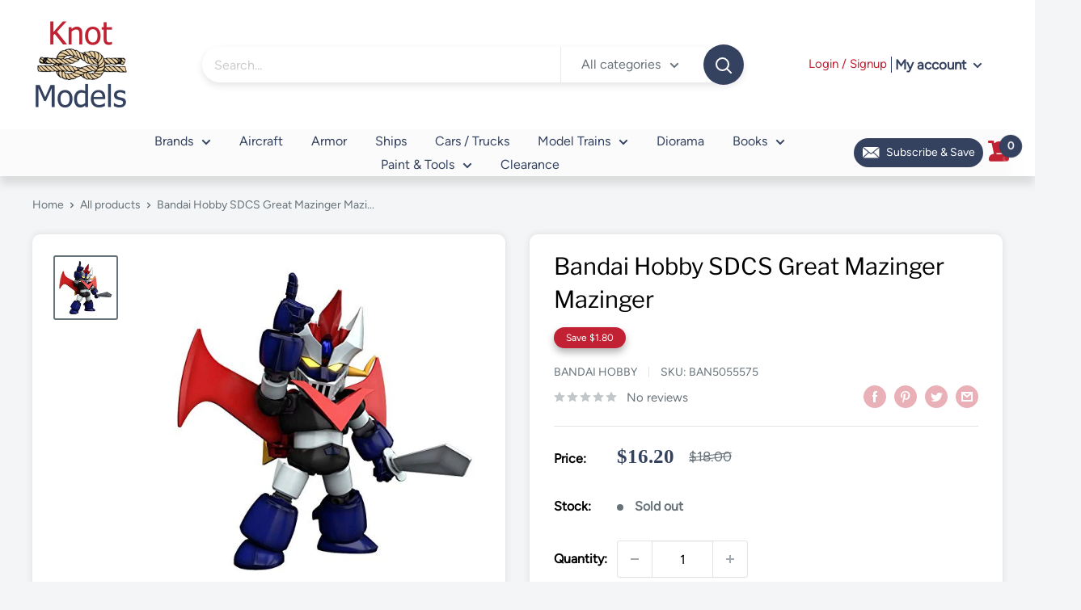

--- FILE ---
content_type: text/javascript
request_url: https://www.knotmodels.com/cdn/shop/t/10/assets/custom.js?v=102476495355921946141680548692
body_size: -659
content:
//# sourceMappingURL=/cdn/shop/t/10/assets/custom.js.map?v=102476495355921946141680548692
